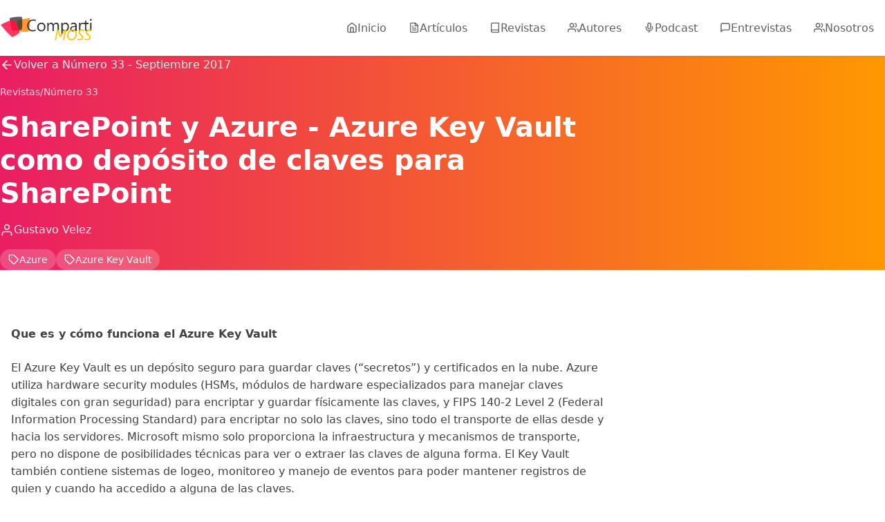

--- FILE ---
content_type: text/html
request_url: https://www.compartimoss.com/revistas/numero-33/sharepoint-y-azure-key-vault/
body_size: 5996
content:
<!doctype html><html lang=es><head><script async src="https://www.googletagmanager.com/gtag/js?id=G-TJCZJ7913E"></script><script>var doNotTrack=!1,dnt=navigator.doNotTrack||window.doNotTrack||navigator.msDoNotTrack,doNotTrack=dnt=="1"||dnt=="yes";if(!doNotTrack){window.dataLayer=window.dataLayer||[];function gtag(){dataLayer.push(arguments)}gtag("js",new Date),gtag("config","G-TJCZJ7913E")}</script><meta charset=UTF-8><link rel=icon href="/favicon-32x32.png?v=0ff71f69640f9c21292d97a47e46976c" type=image/png><link rel=apple-touch-icon sizes=48x48 href="/icons/icon-48x48.png?v=0ff71f69640f9c21292d97a47e46976c"><link rel=apple-touch-icon sizes=72x72 href="/icons/icon-72x72.png?v=0ff71f69640f9c21292d97a47e46976c"><link rel=apple-touch-icon sizes=96x96 href="/icons/icon-96x96.png?v=0ff71f69640f9c21292d97a47e46976c"><link rel=apple-touch-icon sizes=144x144 href="/icons/icon-144x144.png?v=0ff71f69640f9c21292d97a47e46976c"><link rel=apple-touch-icon sizes=192x192 href="/icons/icon-192x192.png?v=0ff71f69640f9c21292d97a47e46976c"><link rel=apple-touch-icon sizes=256x256 href="/icons/icon-256x256.png?v=0ff71f69640f9c21292d97a47e46976c"><link rel=apple-touch-icon sizes=384x384 href="/icons/icon-384x384.png?v=0ff71f69640f9c21292d97a47e46976c"><link rel=apple-touch-icon sizes=512x512 href="/icons/icon-512x512.png?v=0ff71f69640f9c21292d97a47e46976c"><meta name=viewport content="width=device-width,initial-scale=1"><title>SharePoint y Azure - Azure Key Vault como depósito de claves para SharePoint | CompartiMOSS</title><meta name=description content="La revista digital de habla hispana en la que se escribe sobre la tecnología Microsoft y todo lo relacionado con ésta"><link rel=stylesheet href=/css/styles.css><meta property="og:title" content="SharePoint y Azure -  Azure Key Vault como depósito de claves para SharePoint | CompartiMOSS" data-react-helmet=true><meta property="og:description" content="Bienvenidos a CompartiMOSS, la revista digital de habla hispana en la que se escribe sobre la tecnología Microsoft y todo lo relacionado con ésta" data-react-helmet=true><meta property="og:type" content="website" data-react-helmet=true><meta name=twitter:card content="summary" data-react-helmet=true><meta name=twitter:creator content="@compartimoss_com" data-react-helmet=true><meta name=twitter:title content="Home" data-react-helmet=true><meta name=twitter:description content="Bienvenidos a CompartiMOSS, la revista digital de habla hispana en la que se escribe sobre la tecnología Microsoft y todo lo relacionado con ésta" data-react-helmet=true><meta name=keywords content="Microsoft,Microsoft 365,Azure,Office 365" data-react-helmet=true></head><body><header class=site-header><div class=container><div class=header-content><a href=/ class=logo><img src=/logo_compartimoss.png alt=CompartiMOSS style=height:2.5rem></a><nav class=nav-desktop><a href=/ class=nav-link><svg viewBox="0 0 24 24" fill="none" stroke="currentColor" stroke-width="2" stroke-linecap="round" stroke-linejoin="round"><path d="m3 9 9-7 9 7v11a2 2 0 01-2 2H5a2 2 0 01-2-2z"/><polyline points="9,22 9,12 15,12 15,22"/></svg>
<span>Inicio</span>
</a><a href=/articulos/ class=nav-link><svg viewBox="0 0 24 24" fill="none" stroke="currentColor" stroke-width="2" stroke-linecap="round" stroke-linejoin="round"><path d="M14.5 2H6A2 2 0 004 4v16a2 2 0 002 2h12a2 2 0 002-2V7.5L14.5 2z"/><polyline points="14,2 14,8 20,8"/><line x1="16" y1="13" x2="8" y2="13"/><line x1="16" y1="17" x2="8" y2="17"/><line x1="10" y1="9" x2="8" y2="9"/></svg>
<span>Artículos</span>
</a><a href=/revistas/ class=nav-link><svg viewBox="0 0 24 24" fill="none" stroke="currentColor" stroke-width="2" stroke-linecap="round" stroke-linejoin="round"><path d="M4 19.5A2.5 2.5.0 016.5 17H20"/><path d="M6.5 2H20v20H6.5A2.5 2.5.0 014 19.5v-15A2.5 2.5.0 016.5 2z"/></svg>
<span>Revistas</span>
</a><a href=/autores/ class=nav-link><svg viewBox="0 0 24 24" fill="none" stroke="currentColor" stroke-width="2" stroke-linecap="round" stroke-linejoin="round"><path d="M17 21v-2a4 4 0 00-4-4H5a4 4 0 00-4 4v2"/><circle cx="9" cy="7" r="4"/><path d="M23 21v-2a4 4 0 00-3-3.87"/><path d="M16 3.13a4 4 0 010 7.75"/></svg>
<span>Autores</span>
</a><a href=/podcast/ class=nav-link><svg viewBox="0 0 24 24" fill="none" stroke="currentColor" stroke-width="2" stroke-linecap="round" stroke-linejoin="round"><path d="M12 2A3 3 0 009 5v7a3 3 0 006 0V5a3 3 0 00-3-3z"/><path d="M19 10v2A7 7 0 015 12v-2"/><line x1="12" y1="19" x2="12" y2="22"/></svg>
<span>Podcast</span>
</a><a href=/entrevistas/ class=nav-link><svg viewBox="0 0 24 24" fill="none" stroke="currentColor" stroke-width="2" stroke-linecap="round" stroke-linejoin="round"><path d="M21 15a2 2 0 01-2 2H7l-4 4V5a2 2 0 012-2h14a2 2 0 012 2z"/></svg>
<span>Entrevistas</span>
</a><a href=/nosotros/ class=nav-link><svg viewBox="0 0 24 24" fill="none" stroke="currentColor" stroke-width="2" stroke-linecap="round" stroke-linejoin="round"><path d="M17 21v-2a4 4 0 00-4-4H5a4 4 0 00-4 4v2"/><circle cx="9" cy="7" r="4"/><path d="M23 21v-2a4 4 0 00-3-3.87"/><path d="M16 3.13a4 4 0 010 7.75"/></svg>
<span>Nosotros</span></a></nav><button id=mobile-menu-btn class=mobile-menu-btn aria-label="Toggle menu">
<svg id="menu-icon" viewBox="0 0 24 24" fill="none" stroke="currentColor" stroke-width="2" stroke-linecap="round" stroke-linejoin="round"><line x1="3" y1="12" x2="21" y2="12"/><line x1="3" y1="6" x2="21" y2="6"/><line x1="3" y1="18" x2="21" y2="18"/></svg>
<svg id="close-icon" class="hidden" viewBox="0 0 24 24" fill="none" stroke="currentColor" stroke-width="2" stroke-linecap="round" stroke-linejoin="round"><line x1="18" y1="6" x2="6" y2="18"/><line x1="6" y1="6" x2="18" y2="18"/></svg></button></div><nav id=mobile-nav class=nav-mobile><a href=/ class=nav-link><svg viewBox="0 0 24 24" fill="none" stroke="currentColor" stroke-width="2" stroke-linecap="round" stroke-linejoin="round"><path d="m3 9 9-7 9 7v11a2 2 0 01-2 2H5a2 2 0 01-2-2z"/><polyline points="9,22 9,12 15,12 15,22"/></svg>
<span>Inicio</span>
</a><a href=/articulos/ class=nav-link><svg viewBox="0 0 24 24" fill="none" stroke="currentColor" stroke-width="2" stroke-linecap="round" stroke-linejoin="round"><path d="M14.5 2H6A2 2 0 004 4v16a2 2 0 002 2h12a2 2 0 002-2V7.5L14.5 2z"/><polyline points="14,2 14,8 20,8"/><line x1="16" y1="13" x2="8" y2="13"/><line x1="16" y1="17" x2="8" y2="17"/><line x1="10" y1="9" x2="8" y2="9"/></svg>
<span>Artículos</span>
</a><a href=/revistas/ class=nav-link><svg viewBox="0 0 24 24" fill="none" stroke="currentColor" stroke-width="2" stroke-linecap="round" stroke-linejoin="round"><path d="M4 19.5A2.5 2.5.0 016.5 17H20"/><path d="M6.5 2H20v20H6.5A2.5 2.5.0 014 19.5v-15A2.5 2.5.0 016.5 2z"/></svg>
<span>Revistas</span>
</a><a href=/autores/ class=nav-link><svg viewBox="0 0 24 24" fill="none" stroke="currentColor" stroke-width="2" stroke-linecap="round" stroke-linejoin="round"><path d="M17 21v-2a4 4 0 00-4-4H5a4 4 0 00-4 4v2"/><circle cx="9" cy="7" r="4"/><path d="M23 21v-2a4 4 0 00-3-3.87"/><path d="M16 3.13a4 4 0 010 7.75"/></svg>
<span>Autores</span>
</a><a href=/podcast/ class=nav-link><svg viewBox="0 0 24 24" fill="none" stroke="currentColor" stroke-width="2" stroke-linecap="round" stroke-linejoin="round"><path d="M12 2A3 3 0 009 5v7a3 3 0 006 0V5a3 3 0 00-3-3z"/><path d="M19 10v2A7 7 0 015 12v-2"/><line x1="12" y1="19" x2="12" y2="22"/></svg>
<span>Podcast</span>
</a><a href=/entrevistas/ class=nav-link><svg viewBox="0 0 24 24" fill="none" stroke="currentColor" stroke-width="2" stroke-linecap="round" stroke-linejoin="round"><path d="M21 15a2 2 0 01-2 2H7l-4 4V5a2 2 0 012-2h14a2 2 0 012 2z"/></svg>
<span>Entrevistas</span>
</a><a href=/nosotros/ class=nav-link><svg viewBox="0 0 24 24" fill="none" stroke="currentColor" stroke-width="2" stroke-linecap="round" stroke-linejoin="round"><path d="M17 21v-2a4 4 0 00-4-4H5a4 4 0 00-4 4v2"/><circle cx="9" cy="7" r="4"/><path d="M23 21v-2a4 4 0 00-3-3.87"/><path d="M16 3.13a4 4 0 010 7.75"/></svg>
<span>Nosotros</span></a></nav></div></header><script>const mobileMenuBtn=document.getElementById("mobile-menu-btn"),mobileNav=document.getElementById("mobile-nav"),menuIcon=document.getElementById("menu-icon"),closeIcon=document.getElementById("close-icon");mobileMenuBtn.addEventListener("click",()=>{mobileNav.classList.toggle("show"),mobileNav.classList.toggle("hidden"),menuIcon.classList.toggle("hidden"),closeIcon.classList.toggle("hidden")})</script><main class=flex-1><div class="bg-gradient-pink-orange-horizontal text-white"><div class="container-narrow py-8"><a href=https://www.compartimoss.com/revistas/numero-33/ class=back-link><svg viewBox="0 0 24 24" fill="none" stroke="currentColor" stroke-width="2" stroke-linecap="round" stroke-linejoin="round"><line x1="19" y1="12" x2="5" y2="12"/><polyline points="12,19 5,12 12,5"/></svg>
Volver a Número 33 - Septiembre 2017</a><div class=breadcrumb><a href=/revistas/>Revistas</a>
<span>/</span>
<a href=https://www.compartimoss.com/revistas/numero-33/>Número 33</a></div><h1 class="text-white mb-4">SharePoint y Azure - Azure Key Vault como depósito de claves para SharePoint</h1><div class=article-meta><div class=article-meta-item><svg viewBox="0 0 24 24" fill="none" stroke="currentColor" stroke-width="2" stroke-linecap="round" stroke-linejoin="round"><path d="M20 21v-2a4 4 0 00-4-4H8a4 4 0 00-4 4v2"/><circle cx="12" cy="7" r="4"/></svg>
<a href=/autores/gustavo-velez/>Gustavo Velez</a></div></div><div class=article-keywords><span class=keyword-tag><svg viewBox="0 0 24 24" fill="none" stroke="currentColor" stroke-width="2" stroke-linecap="round" stroke-linejoin="round"><path d="M20.59 13.41l-7.17 7.17a2 2 0 01-2.83.0L2 12V2h10l8.59 8.59a2 2 0 010 2.82z"/><line x1="7" y1="7" x2="7.01" y2="7"/></svg>
Azure
</span><span class=keyword-tag><svg viewBox="0 0 24 24" fill="none" stroke="currentColor" stroke-width="2" stroke-linecap="round" stroke-linejoin="round"><path d="M20.59 13.41l-7.17 7.17a2 2 0 01-2.83.0L2 12V2h10l8.59 8.59a2 2 0 010 2.82z"/><line x1="7" y1="7" x2="7.01" y2="7"/></svg>
Azure Key Vault</span></div></div></div><article class="article-content container-narrow"><p class=excerpt></p><div class=content><p><strong>Que es y cómo funciona el Azure Key Vault</strong></p><p>El Azure Key Vault es un depósito seguro para guardar claves (&ldquo;secretos&rdquo;) y certificados en la nube. Azure utiliza hardware security modules (HSMs, módulos de hardware especializados para manejar claves digitales con gran seguridad) para encriptar y guardar físicamente las claves, y FIPS 140-2 Level 2 (Federal Information Processing Standard) para encriptar no solo las claves, sino todo el transporte de ellas desde y hacia los servidores. Microsoft mismo solo proporciona la infraestructura y mecanismos de transporte, pero no dispone de posibilidades técnicas para ver o extraer las claves de alguna forma. El Key Vault también contiene sistemas de logeo, monitoreo y manejo de eventos para poder mantener registros de quien y cuando ha accedido a alguna de las claves.</p><p>Un problema recurrente cuando se diseña integración entre diferentes sistemas es, por una parte, como mantener un mecanismo centralizado para claves de acceso de cada componente (aunque se utilice Single Sign On, SSO) y, por otra parte, como garantizar su seguridad de tal forma que la información nunca se vea comprometida, aun en el caso de acceso ilegal. El Azure Key Vault puede satisfacer ambos requisitos.</p><p><strong>El Azure Key Vault y SharePoint</strong></p><p>El Azure Key Vault puede contener dos tipos de información: certificados (&ldquo;Keys&rdquo;, archivos del tipo .pfx) y pares nombre/valor (&ldquo;Secretos&rdquo;). Para recobrar la información es necesario que la aplicación sea conocida (y se pueda autorizar) con Azure AD, y disponer del URL de la clave o el secreto.</p><p>Las especificaciones del Key Vault indican que en cualquier periodo de 10 segundos es posible crear un máximo de 5 claves y realizar 2000 transacciones (lecturas), aunque si la carga de uso es mayor que estos parámetros, el sistema solamente reduce el ancho de banda (throttling), pero no deja de responder. El sistema también es redundante globalmente y de reducido precio (aproximadamente 2 céntimos de euro por cada 10.000 operaciones).</p><p>En el ejemplo en este artículo se va a tratar solamente como almacenar y recuperar programáticamente &ldquo;secretos&rdquo;, es decir, pares nombre/valor. El ejemplo es una aplicación de consola que recupera una clave para logearse en SharePoint Online en Office 365, pero el ejemplo puede utilizarse para recuperar claves desde cualquier otro tipo de aplicación utilizando exactamente el mismo código.</p><p><strong>Configuración del Azure Key Vault</strong></p><p>1 - Crear un Grupo de Recursos de Azure:</p><ul><li><p>          Lóguese en el centro de Administración de Azure (<a href=http://portal.azure.com>http://portal.azure.com</a>). Si no dispone de una cuenta, es posible crear una de prueba de 30 días desde el mismo sitio.</p></li><li><p>          Desde la lista de Servicios en el menú del lado izquierdo seleccione Grupos de Recursos (Resource Groups).</p></li><li><p>          Cree un Grupo de Recursos nuevo, especial para contener los recursos del ejemplo.</p></li><li><p>          Es posible también reutilizar un Grupo de Recursos existente.</p></li></ul><p>2 - Crear un Key Vault:</p><ul><li><p>          Una vez en el Grupo de Recursos, utilice el botón de &ldquo;+Add&rdquo; para crear un recurso, busque por &ldquo;key Vault&rdquo; en la casilla de búsqueda y seleccione &ldquo;Key Vault&rdquo; en los resultados</p></li><li><p>          Asígnele un nombre al Key Vault y utilice los otros valores por defecto (que deben coincidir con los del Grupo de Recursos seleccionado). El &ldquo;Pricing tier&rdquo; &ldquo;Standard&rdquo; es el menos costoso</p></li></ul><p><img src=../images/sharepoint-y-azure-key-vault/image1.png alt="Imagen 1.- Creación del Key Vault en Azure."></p><p>3 - Crear un Secreto:</p><ul><li>          El Key Vault no es más que un repositorio de &ldquo;Keys&rdquo; (certificados) y/o &ldquo;Secrets&rdquo; (pares nombre/valor). Una vez creado el Key Vault, haga clic sobre su nombre, lo que inicia la ventana de manejo del Vault</li></ul><p><img src=../images/sharepoint-y-azure-key-vault/image2.png alt="Imagen 2.- Ventana de manejo del Key Vault en Azure."></p><ul><li><p>          Haga clic sobre el botón de &ldquo;Secrets&rdquo;.</p></li><li><p>          Utilice el botón de &ldquo;+Add&rdquo;.</p></li><li><p>          Seleccione &ldquo;Manual&rdquo; en la casilla de &ldquo;Upload options&rdquo;, defina un nombre para el secreto y en la casilla de &ldquo;Value&rdquo; escriba el valor a guardar (es decir, la clave de la cuenta de SharePoint que se va a utilizar para logearse desde la aplicación de consola). Si es necesario, es posible definir una fecha de inicio de uso del secreto y otra de expiración.</p></li></ul><p><img src=../images/sharepoint-y-azure-key-vault/image3.png alt="Imagen 3.- Creación de un secreto en el Key Vault en Azure."></p><ul><li><p>          Una vez creado, refresque la ventana de los secretos, y haga clic sobre el secreto que acaba de crear. En la ventana que abre se puede ver que hay una sola versión del secreto en el momento (se pueden crear múltiples versiones si se requiere).</p></li><li><p>          Haga clic sobre la versión mostrada y, en la ventana que abre anote el valor del &ldquo;Secret identifier&rdquo; que es el URL a utilizar desde la aplicación que va a requerir el valor de la clave.</p></li></ul><p><img src=../images/sharepoint-y-azure-key-vault/image4.png alt="Imagen 4.- URL del secreto en el Key Vault."></p><p>4 - Registrar la aplicación</p><p>Toda aplicación que quiera hacer uso del Key Vault tiene que estar registrada en Azure AD para obtener acceso a la información</p><ul><li><p>          Desde el menú principal del Portal de Azure seleccione &ldquo;Azure Active Directory&rdquo;.</p></li><li><p>          En la ventana de manejo de AD haga clic sobre &ldquo;App registrations&rdquo;.</p></li><li><p>          Utilice el botón &ldquo;+New application registration&rdquo;.</p></li><li><p>          Defina un nombre para el registro, seleccione &ldquo;Web app / API&rdquo; y en &ldquo;Sign-on URL&rdquo; utilice un URL cualquiera (este valor no es utilizado, por lo que puede ser una cadena cualquiera en forma de URL).</p></li></ul><p><img src=../images/sharepoint-y-azure-key-vault/image5.png alt="Imagen 5.- Registro de la aplicación."></p><ul><li>          Una vez creado el registro, haga clic sobre el nombre del registro creado y en la ventana de manejo del registro anote el valor de &ldquo;Application ID&rdquo; pues es necesario posteriormente.</li></ul><p><img src=../images/sharepoint-y-azure-key-vault/image6.png alt="Imagen 6.- Identificador del Registro de la aplicación."></p><ul><li>          En el menú de &ldquo;Settings&rdquo; haga clic sobre &ldquo;Keys&rdquo;. Define un descriptor en la casilla de &ldquo;Description&rdquo;, seleccione &ldquo;Never expires&rdquo; en &ldquo;Expires&rdquo; y utilice el botón de &ldquo;Save&rdquo;. Guarde el valor mostrado en &ldquo;Value&rdquo; pues no es posible recobrarlo posteriormente.</li></ul><p><img src=../images/sharepoint-y-azure-key-vault/imagea.png alt="Imagen 7.- Valor del Registro de la aplicación"></p><p>5 - Conectar el Key Vault con el Registro de la aplicación:</p><ul><li><p>          Regrese al Grupo de Aplicaciones del Key Vault y haga clic sobre el nombre del Vault creado en el punto 2.</p></li><li><p>          En la ventana de manejo del Vault (imagen 2) utilice el botón de &ldquo;Principals&rdquo;.</p></li><li><p>          En la ventana de &ldquo;Access policies&rdquo; utilice el botón de &ldquo;+Add new&rdquo;.</p></li><li><p>          En la ventana de &ldquo;Add Access policy&rdquo; haga clic sobre &ldquo;Select principal&rdquo;. Una nueva ventana abre; espere un par de segundos hasta que los valores disponibles sean mostrados.</p></li><li><p>          El nombre del Registro de la Aplicación creada en el punto 4 debe aparecer en la lista. Selecciónelo.</p></li></ul><p><img src=../images/sharepoint-y-azure-key-vault/image8.png alt="Imagen 8.- Conexión del Registro de la aplicación con el Key Vault."></p><ul><li>          En la ventana de &ldquo;Add Access policy&rdquo; haga clic sobre &ldquo;Secret permissions&rdquo;. En la ventana de &ldquo;Secret permissions&rdquo; seleccione &ldquo;Get&rdquo;.</li></ul><p><img src=../images/sharepoint-y-azure-key-vault/image9.png alt="Imagen 9.- Conexión del Registro de la aplicación con el Key Vault."></p><ul><li>          Guarde todas las modificaciones.</li></ul><p>6 - Crear la aplicación:</p><ul><li><p>          Cree una nueva solución de Visual Studio del tipo &ldquo;Aplicación de consola&rdquo;.</p></li><li><p>          Instale los paquetes de NuGet llamados &ldquo;Microsoft.IdentityModel.Clients.ActiveDirectory&rdquo; y &ldquo;Microsoft.Azure.KeyVault&rdquo;.</p></li><li><p>          Agregue una referencia a &ldquo;System.Configuration&rdquo;.</p></li><li><p>          Agregue directivas a &ldquo;using Microsoft.IdentityModel.Clients.ActiveDirectory;&rdquo; y &ldquo;using System.Configuration;&rdquo;.</p></li><li><p>          Abra el archivo &ldquo;App.config&rdquo; y agregue la siguiente sección con los datos del &ldquo;appSettings&rdquo;:</p></li></ul><pre tabindex=0><code>  &lt;appSettings&gt;
</code></pre><pre tabindex=0><code>    &lt;add key=&#34;ApplicationIDRegistration&#34; value=&#34;2643a7b8-70f0-...&#34; /&gt;
</code></pre><pre tabindex=0><code>    &lt;add key=&#34;ApplicationKeyValueRegistration&#34; value=&#34;jKCSd9ujoTeWZNogt1...&#34; /&gt;
</code></pre><pre tabindex=0><code>    &lt;add key=&#34;KeyVaultSecretURL&#34; value=&#34;https://dominio.vault.azure.net/secrets/nombre/9c2e38...&#34; /&gt;
</code></pre><pre tabindex=0><code>  &lt;/appSettings&gt;
</code></pre><p>El valor de &ldquo;ApplicationIDRegistration&rdquo; es el valor indicado en la Imagen 6. El valor de &ldquo;ApplicationKeyValueRegistration&rdquo; es el que se obtuvo según la Imagen 7. Finalmente, el valor de &ldquo;KeyVaultSecretURL&rdquo; es el mostrado en la Imagen 4.</p><ul><li>          Para obtener un Token de autorización de Azure AD, utilizando el Registro de la Aplicación, agregue el siguiente método en el código del archivo &ldquo;Program.cs&rdquo;:​</li></ul><pre tabindex=0><code>public static async Task&lt;string&gt; GetToken(string authority, string resource, string scope)
</code></pre><pre tabindex=0><code>{
</code></pre><pre tabindex=0><code>    var authContext = new AuthenticationContext(authority);
</code></pre><pre tabindex=0><code>    ClientCredential clientCred = new ClientCredential(ConfigurationManager.AppSettings[&#34;ApplicationIDRegistration&#34;],
</code></pre><pre tabindex=0><code>                ConfigurationManager.AppSettings[&#34;ApplicationKeyValueRegistration&#34;]);
</code></pre><pre tabindex=0><code>    AuthenticationResult result = await authContext.AcquireTokenAsync(resource, clientCred);
</code></pre><pre tabindex=0><code> 
</code></pre><pre tabindex=0><code>    if (result == null)
</code></pre><pre tabindex=0><code>        throw new InvalidOperationException(&#34;No se pudo obtener el Token JWT&#34;);
</code></pre><pre tabindex=0><code> 
</code></pre><pre tabindex=0><code>    return result.AccessToken;
</code></pre><pre tabindex=0><code>}
</code></pre><ul><li>          Finalmente, en el método &ldquo;Main&rdquo; de &ldquo;Program.cs&rdquo; incluya el siguiente código que primero obtiene el Token de AD, y luego recobra la clave del Key Vault utilizando el URL del Secreto:  ​</li></ul><pre tabindex=0><code>static void Main(string[] args)
</code></pre><pre tabindex=0><code>{
</code></pre><pre tabindex=0><code>    var kvToken = new KeyVaultClient(new KeyVaultClient.AuthenticationCallback(GetToken));
</code></pre><pre tabindex=0><code>    var kvSecret = kvToken.GetSecretAsync(ConfigurationManager.AppSettings[&#34;KeyVaultSecretURL&#34;]).Result;
</code></pre><pre tabindex=0><code>    Console.WriteLine(kvSecret.Value);
</code></pre><pre tabindex=0><code>}
</code></pre><ul><li><p>          Ejecute el programa y controle que en el objeto &ldquo;kvSecret&rdquo; se encuentra el valor de la clave guardada en el Key Vault</p></li><li><p>          Con la clave se puede logear en SharePoint 365, SharePoint On-Prem, o cualquier otro tipo de sistema externo</p></li></ul><p><strong>Conclusión</strong></p><p>El Azure Key Vault ofrece un depósito centralizado para guardar cualquier tipo de pares nombre/valor de forma encriptada y segura. Por medio de las clases de DotNet del Vault es posible recobrar los valores para utilizarlos en cualquier tipo de programa que los requiera, incluyendo a SharePoint en la nube y/o On-Premises. El Azure Key Vault es un sistema de alto rendimiento, distribuido globalmente y de bajo costo.</p><p><strong>Gustavo Velez</strong>
MVP Office Servers and Services
<a href=mailto:gustavo@gavd.net>gustavo@gavd.net</a></p><p><a href=http://www.gavd.net>http://www.gavd.net</a></p></div><div class=magazine-box><div class=magazine-box-content><div class=magazine-box-icon><svg viewBox="0 0 24 24" fill="none" stroke="currentColor" stroke-width="2" stroke-linecap="round" stroke-linejoin="round"><path d="M4 19.5A2.5 2.5.0 016.5 17H20"/><path d="M6.5 2H20v20H6.5A2.5 2.5.0 014 19.5v-15A2.5 2.5.0 016.5 2z"/></svg></div><div><h3>De la revista Número 33 - Septiembre 2017</h3><p>Edición número 33 de la revista CompartiMOSS.</p><a href=https://www.compartimoss.com/revistas/numero-33/>Ver más artículos de esta revista →</a></div></div></div></article></main><footer class=site-footer><div class=container><div class=footer-content><div class=social-links><a href=https://linkedin.com/company/compartimoss target=_blank rel="noopener noreferrer" class="social-link bg-linkedin" aria-label=LinkedIn><svg viewBox="0 0 24 24" fill="none" stroke="currentColor" stroke-width="2" stroke-linecap="round" stroke-linejoin="round"><path d="M16 8a6 6 0 016 6v7h-4v-7a2 2 0 00-2-2 2 2 0 00-2 2v7h-4v-7a6 6 0 016-6z"/><rect x="2" y="9" width="4" height="12"/><circle cx="4" cy="4" r="2"/></svg>
</a><a href=https://twitter.com/compartimosscom target=_blank rel="noopener noreferrer" class="social-link bg-twitter" aria-label=Twitter><svg viewBox="0 0 24 24" fill="none" stroke="currentColor" stroke-width="2" stroke-linecap="round" stroke-linejoin="round"><path d="M23 3a10.9 10.9.0 01-3.14 1.53 4.48 4.48.0 00-7.86 3v1A10.66 10.66.0 013 4s-4 9 5 13a11.64 11.64.0 01-7 2c9 5 20 0 20-11.5a4.5 4.5.0 00-.08-.83A7.72 7.72.0 0023 3z"/></svg></a></div><div class=footer-text>Powered by <a href=https://encamina.com target=_blank rel="noopener noreferrer" class=highlight>ENCAMINA</a></div></div></div></footer></body></html>

--- FILE ---
content_type: text/css
request_url: https://www.compartimoss.com/css/styles.css
body_size: 5660
content:
/* Variables */
:root {
  --color-primary-pink: #E91E63;
  --color-primary-orange: #FF9800;
  --color-dark-gray: #424242;
  --color-light-gray: #F5F5F5;
  --color-gray-50: #FAFAFA;
  --color-gray-100: #F5F5F5;
  --color-gray-200: #EEEEEE;
  --color-gray-300: #E0E0E0;
  --color-gray-400: #BDBDBD;
  --color-gray-500: #9E9E9E;
  --color-gray-600: #757575;
  --color-gray-700: #616161;
  --color-gray-800: #424242;
  --color-gray-900: #212121;
  --spacing: 0.25rem;
}

/* Reset */
*, *::before, *::after {
  box-sizing: border-box;
  margin: 0;
  padding: 0;
}

/* Base */
html {
  line-height: 1.5;
  -webkit-text-size-adjust: 100%;
  tab-size: 4;
}

body {
  font-family: system-ui, -apple-system, BlinkMacSystemFont, 'Segoe UI', Roboto, Oxygen, Ubuntu, Cantarell, sans-serif;
  -webkit-font-smoothing: antialiased;
  -moz-osx-font-smoothing: grayscale;
  background-color: #fff;
  color: #212121;
  line-height: 1.6;
}

h1 {
  font-size: 2.5rem;
  font-weight: 700;
  line-height: 1.2;
}

h2 {
  font-size: 2rem;
  font-weight: 700;
  line-height: 1.3;
}

h3 {
  font-size: 1.5rem;
  font-weight: 600;
  line-height: 1.4;
}

h4 {
  font-size: 1.25rem;
  font-weight: 600;
  line-height: 1.4;
}

p {
  font-size: 1rem;
  line-height: 1.6;
}

a {
  text-decoration: none;
  color: inherit;
}

img {
  max-width: 100%;
  height: auto;
  display: block;
}

ul, ol {
  list-style: none;
}

button {
  font: inherit;
  cursor: pointer;
  border: none;
  background: transparent;
}

/* Utilities */
.container {
  max-width: 80rem;
  margin-inline: auto;
  padding-inline: 1rem;
}

.container-narrow {
  max-width: 56rem;
  margin-inline: auto;
  padding-inline: 1rem;
}

.flex {
  display: flex;
}

.flex-col {
  flex-direction: column;
}

.flex-wrap {
  flex-wrap: wrap;
}

.items-center {
  align-items: center;
}

.items-start {
  align-items: flex-start;
}

.justify-between {
  justify-content: space-between;
}

.justify-center {
  justify-content: center;
}

.gap-1 { gap: 0.25rem; }
.gap-2 { gap: 0.5rem; }
.gap-3 { gap: 0.75rem; }
.gap-4 { gap: 1rem; }
.gap-6 { gap: 1.5rem; }
.gap-8 { gap: 2rem; }

.grid {
  display: grid;
}

.grid-cols-1 {
  grid-template-columns: repeat(1, minmax(0, 1fr));
}

@media (min-width: 768px) {
  .md-grid-cols-2 {
    grid-template-columns: repeat(2, minmax(0, 1fr));
  }
  .md-grid-cols-3 {
    grid-template-columns: repeat(3, minmax(0, 1fr));
  }
  .md-col-span-1 {
    grid-column: span 1 / span 1;
  }
  .md-col-span-2 {
    grid-column: span 2 / span 2;
  }
}

@media (min-width: 1024px) {
  .lg-grid-cols-3 {
    grid-template-columns: repeat(3, minmax(0, 1fr));
  }
  .lg-flex { display: flex; }
  .lg-hidden { display: none; }
}

.hidden { display: none; }
.relative { position: relative; }
.absolute { position: absolute; }
.sticky { position: sticky; }
.inset-0 { inset: 0; }
.top-0 { top: 0; }
.top-4 { top: 1rem; }
.right-4 { right: 1rem; }
.bottom-0 { bottom: 0; }
.left-0 { left: 0; }
.right-0 { right: 0; }
.z-50 { z-index: 50; }

.w-full { width: 100%; }
.w-fit { width: fit-content; }
.h-full { height: 100%; }
.h-auto { height: auto; }
.min-h-screen { min-height: 100vh; }

.overflow-hidden { overflow: hidden; }
.object-cover { object-fit: cover; }

.rounded { border-radius: 0.25rem; }
.rounded-lg { border-radius: 0.625rem; }
.rounded-full { border-radius: 9999px; }
.rounded-sm { border-radius: 0.225rem; }

.shadow-md {
  box-shadow: 0 4px 6px -1px rgba(0, 0, 0, 0.1), 0 2px 4px -2px rgba(0, 0, 0, 0.1);
}

.shadow-lg {
  box-shadow: 0 10px 15px -3px rgba(0, 0, 0, 0.1), 0 4px 6px -4px rgba(0, 0, 0, 0.1);
}

.shadow-xl {
  box-shadow: 0 20px 25px -5px rgba(0, 0, 0, 0.1), 0 8px 10px -6px rgba(0, 0, 0, 0.1);
}

.shadow-2xl {
  box-shadow: 0 25px 50px -12px rgba(0, 0, 0, 0.25);
}

/* Text colors */
.text-white { color: #fff; }
.text-gray-500 { color: var(--color-gray-500); }
.text-gray-600 { color: var(--color-gray-600); }
.text-gray-700 { color: var(--color-gray-700); }
.text-gray-800 { color: var(--color-gray-800); }
.text-gray-900 { color: var(--color-gray-900); }
.text-pink { color: var(--color-primary-pink); }
.text-orange { color: var(--color-primary-orange); }

/* Background colors */
.bg-white { background-color: #fff; }
.bg-gray-50 { background-color: var(--color-gray-50); }
.bg-gray-100 { background-color: var(--color-gray-100); }
.bg-gray-200 { background-color: var(--color-gray-200); }
.bg-gray-700 { background-color: var(--color-gray-700); }
.bg-gray-900 { background-color: var(--color-gray-900); }
.bg-pink { background-color: var(--color-primary-pink); }
.bg-orange { background-color: var(--color-primary-orange); }
.bg-linkedin { background-color: #0077B5; }
.bg-twitter { background-color: #1DA1F2; }

.bg-gradient-pink-orange {
  background: linear-gradient(to bottom right, var(--color-primary-pink), var(--color-primary-orange));
}

.bg-gradient-pink-orange-horizontal {
  background: linear-gradient(to right, var(--color-primary-pink), var(--color-primary-orange));
}

/* Spacing */
.p-2 { padding: 0.5rem; }
.p-4 { padding: 1rem; }
.p-5 { padding: 1.25rem; }
.p-6 { padding: 1.5rem; }
.p-8 { padding: 2rem; }

.px-3 { padding-inline: 0.75rem; }
.px-4 { padding-inline: 1rem; }
.px-6 { padding-inline: 1.5rem; }
.px-8 { padding-inline: 2rem; }

.py-1 { padding-block: 0.25rem; }
.py-2 { padding-block: 0.5rem; }
.py-3 { padding-block: 0.75rem; }
.py-4 { padding-block: 1rem; }
.py-6 { padding-block: 1.5rem; }
.py-8 { padding-block: 2rem; }
.py-12 { padding-block: 3rem; }
.py-16 { padding-block: 4rem; }

.mb-1 { margin-bottom: 0.25rem; }
.mb-2 { margin-bottom: 0.5rem; }
.mb-3 { margin-bottom: 0.75rem; }
.mb-4 { margin-bottom: 1rem; }
.mb-6 { margin-bottom: 1.5rem; }
.mb-8 { margin-bottom: 2rem; }
.mb-12 { margin-bottom: 3rem; }

.mt-8 { margin-top: 2rem; }
.mt-12 { margin-top: 3rem; }
.mt-16 { margin-top: 4rem; }

.ml-1 { margin-left: 0.25rem; }

/* Text */
.text-sm { font-size: 0.875rem; }
.text-lg { font-size: 1.125rem; }
.text-xl { font-size: 1.25rem; }
.text-2xl { font-size: 1.5rem; }
.text-center { text-align: center; }
.text-left { text-align: left; }
.italic { font-style: italic; }
.leading-relaxed { line-height: 1.625; }
.whitespace-pre-line { white-space: pre-line; }

.line-clamp-2 {
  display: -webkit-box;
  -webkit-line-clamp: 2;
  -webkit-box-orient: vertical;
  overflow: hidden;
}

.line-clamp-3 {
  display: -webkit-box;
  -webkit-line-clamp: 3;
  -webkit-box-orient: vertical;
  overflow: hidden;
}

/* Borders */
.border { border: 1px solid var(--color-gray-200); }
.border-t { border-top: 1px solid var(--color-gray-200); }
.border-b { border-bottom: 1px solid var(--color-gray-200); }
.border-l-4 { border-left: 4px solid; }
.border-gray-200 { border-color: var(--color-gray-200); }
.border-gray-300 { border-color: var(--color-gray-300); }
.border-pink { border-color: var(--color-primary-pink); }

/* Transitions */
.transition-all { transition: all 0.15s cubic-bezier(0.4, 0, 0.2, 1); }
.transition-colors { transition: color 0.15s, background-color 0.15s, border-color 0.15s; }
.transition-shadow { transition: box-shadow 0.15s; }
.transition-transform { transition: transform 0.15s; }
.transition-opacity { transition: opacity 0.15s; }
.duration-300 { transition-duration: 0.3s; }

/* Opacity */
.opacity-60 { opacity: 0.6; }
.opacity-70 { opacity: 0.7; }

/* Flex */
.flex-1 { flex: 1; }
.flex-shrink-0 { flex-shrink: 0; }

/* ===== COMPONENTS ===== */

/* Header */
.site-header {
  background-color: #fff;
  box-shadow: 0 1px 3px rgba(0, 0, 0, 0.1);
  position: sticky;
  top: 0;
  z-index: 50;
  border-bottom: 1px solid var(--color-gray-200);
}

.header-content {
  display: flex;
  align-items: center;
  justify-content: space-between;
  height: 5rem;
}

.logo {
  display: flex;
  align-items: center;
  gap: 0.75rem;
  transition: opacity 0.15s;
}

.logo:hover {
  opacity: 0.9;
}

.logo-bars {
  display: flex;
  gap: 2px;
}

.logo-bar {
  width: 6px;
  height: 2.5rem;
  border-radius: 2px;
}

.logo-bar-pink {
  background-color: var(--color-primary-pink);
  transform: rotate(-12deg);
}

.logo-bar-orange {
  background-color: var(--color-primary-orange);
}

.logo-bar-green {
  background-color: #4CAF50;
  transform: rotate(12deg);
}

.logo-text {
  display: flex;
  align-items: baseline;
}

.logo-text span:first-child {
  font-size: 1.5rem;
  color: var(--color-gray-900);
}

.logo-text span:last-child {
  font-size: 1.5rem;
  color: var(--color-primary-orange);
  font-style: italic;
}

.nav-desktop {
  display: none;
  align-items: center;
  gap: 0.25rem;
}

@media (min-width: 1024px) {
  .nav-desktop {
    display: flex;
  }
}

.nav-link {
  display: flex;
  align-items: center;
  gap: 0.5rem;
  padding: 0.5rem 1rem;
  border-radius: 0.5rem;
  color: var(--color-gray-700);
  transition: all 0.15s;
}

.nav-link:hover {
  background-color: var(--color-gray-100);
}

.nav-link.active {
  background: linear-gradient(to right, var(--color-primary-pink), var(--color-primary-orange));
  color: #fff;
  box-shadow: 0 4px 6px -1px rgba(0, 0, 0, 0.1);
}

.nav-link svg {
  width: 1rem;
  height: 1rem;
}

.mobile-menu-btn {
  padding: 0.5rem;
  border-radius: 0.5rem;
  transition: background-color 0.15s;
}

.mobile-menu-btn:hover {
  background-color: var(--color-gray-100);
}

.mobile-menu-btn svg {
  width: 1.5rem;
  height: 1.5rem;
  color: var(--color-gray-700);
}

@media (min-width: 1024px) {
  .mobile-menu-btn {
    display: none;
  }
}

.nav-mobile {
  padding: 1rem 0;
  border-top: 1px solid var(--color-gray-200);
  display: none;
  flex-direction: column;
  gap: 0.5rem;
}

.nav-mobile.show {
  display: flex;
}

@media (min-width: 1024px) {
  .nav-mobile {
    display: none;
  }
}

.nav-mobile .nav-link {
  padding: 0.75rem 1rem;
}

.nav-mobile .nav-link svg {
  width: 1.25rem;
  height: 1.25rem;
}

/* Footer */
.site-footer {
  background-color: #E5E5E5;
  border-top: 1px solid var(--color-gray-300);
  margin-top: 4rem;
}

.footer-content {
  display: flex;
  align-items: center;
  justify-content: space-between;
  padding: 1.5rem 1rem;
}

.social-links {
  display: flex;
  gap: 1rem;
}

.social-link {
  width: 2rem;
  height: 2rem;
  border-radius: 0.25rem;
  display: flex;
  align-items: center;
  justify-content: center;
  transition: opacity 0.15s;
}

.social-link:hover {
  opacity: 0.8;
}

.social-link svg {
  width: 1rem;
  height: 1rem;
  color: #fff;
}

.footer-text {
  font-size: 0.875rem;
  color: var(--color-gray-600);
}

.footer-text .highlight {
  color: var(--color-primary-pink);
}

/* Hero Section */
.hero {
  background: linear-gradient(to bottom right, var(--color-primary-pink), var(--color-primary-pink), var(--color-primary-orange));
  color: #fff;
  position: relative;
  overflow: hidden;
}

.hero::before {
  content: '';
  position: absolute;
  top: 0;
  right: 0;
  width: 50%;
  height: 100%;
  background: linear-gradient(to bottom left, var(--color-primary-orange), transparent);
  transform: skewX(12deg);
  opacity: 0.1;
}

.hero-content {
  position: relative;
  padding: 4rem 1rem;
}

.hero h1 {
  margin-bottom: 1rem;
  color: #fff;
}

.hero p {
  font-size: 1.25rem;
  color: rgba(255, 255, 255, 0.95);
}

.hero-simple {
  background: linear-gradient(to bottom right, var(--color-primary-pink), var(--color-primary-orange));
  color: #fff;
  padding: 4rem 1rem;
}

.hero-simple h1 {
  color: #fff;
  margin-bottom: 1rem;
}

.hero-simple p {
  font-size: 1.25rem;
  color: rgba(255, 255, 255, 0.95);
  max-width: 48rem;
}

.hero-with-icon {
  display: flex;
  align-items: center;
  gap: 0.75rem;
  margin-bottom: 1rem;
}

.hero-with-icon h1 {
  margin-bottom: 0;
}

.hero-icon {
  width: 4rem;
  height: 4rem;
  background-color: rgba(255, 255, 255, 0.12);
  border: 1px solid rgba(255, 255, 255, 0.35);
  border-radius: 50%;
  display: flex;
  align-items: center;
  justify-content: center;
  flex-shrink: 0;
  backdrop-filter: blur(4px);
  box-shadow: 0 10px 15px -5px rgba(0, 0, 0, 0.35);
}

@media (max-width: 560px) {
  .hero-with-icon {
    flex-direction: row;
    align-items: center;
  }

  .hero-icon {
    width: 3.25rem;
    height: 3.25rem;
  }
}

.hero-icon svg {
  width: 2rem;
  height: 2rem;
  color: #fff;
  fill: currentColor;
  stroke: currentColor;
  stroke-width: 2;
}

/* Article Card */
.article-card {
  background-color: #fff;
  border-radius: 0.625rem;
  overflow: hidden;
  box-shadow: 0 4px 6px -1px rgba(0, 0, 0, 0.1);
  transition: box-shadow 0.15s;
  display: block;
}

.article-card:hover {
  box-shadow: 0 20px 25px -5px rgba(0, 0, 0, 0.1);
}

.article-card-image {
  position: relative;
  height: 12rem;
  overflow: hidden;
}

.article-card-image img {
  width: 100%;
  height: 100%;
  object-fit: cover;
  transition: transform 0.3s;
}

.article-card:hover .article-card-image img {
  transform: scale(1.05);
}

.article-card-image::after {
  content: '';
  position: absolute;
  inset: 0;
  background: linear-gradient(to top, rgba(0, 0, 0, 0.5), transparent);
}

.article-card-content {
  padding: 1.25rem;
}

.article-card-title {
  font-size: 1.5rem;
  font-weight: 600;
  color: var(--color-gray-900);
  margin-bottom: 0.75rem;
  transition: color 0.15s;
  line-height: 1.4;
  display: -webkit-box;
  -webkit-line-clamp: 2;
  -webkit-box-orient: vertical;
  overflow: hidden;
}

.article-card:hover .article-card-title {
  color: var(--color-primary-pink);
}

.article-card-excerpt {
  color: var(--color-gray-600);
  margin-bottom: 1rem;
  display: -webkit-box;
  -webkit-line-clamp: 2;
  -webkit-box-orient: vertical;
  overflow: hidden;
}

/* Podcast cards on home */
.podcast-card {
  border: 1px solid var(--color-gray-200);
  padding: 1.25rem;
}

.podcast-card:hover {
  border-color: var(--color-primary-pink);
  box-shadow: 0 10px 15px -3px rgba(0, 0, 0, 0.1);
}

.article-card-meta {
  display: flex;
  align-items: center;
  gap: 1rem;
  font-size: 0.875rem;
  color: var(--color-gray-500);
}

.article-card-meta-item {
  display: flex;
  align-items: center;
  gap: 0.25rem;
}

.article-card-meta-item svg {
  width: 1rem;
  height: 1rem;
}

/* Magazine Card */
.magazine-card {
  background-color: #fff;
  border-radius: 0.625rem;
  overflow: hidden;
  box-shadow: 0 4px 6px -1px rgba(0, 0, 0, 0.1);
  transition: box-shadow 0.15s;
  display: block;
}

.magazine-card:hover {
  box-shadow: 0 20px 25px -5px rgba(0, 0, 0, 0.1);
}

.magazine-card-image {
  position: relative;
  height: 20rem;
  overflow: hidden;
  background-color: var(--color-gray-100);
}

.magazine-card-image img {
  width: 100%;
  height: 100%;
  object-fit: cover;
  transition: transform 0.3s;
}

.magazine-card:hover .magazine-card-image img {
  transform: scale(1.05);
}

.magazine-badge {
  position: absolute;
  top: 1rem;
  right: 1rem;
  background-color: var(--color-primary-pink);
  color: #fff;
  padding: 0.5rem 1rem;
  border-radius: 9999px;
}

.magazine-card-content {
  padding: 1.5rem;
}

.magazine-card-title {
  font-size: 1.5rem;
  font-weight: 600;
  color: var(--color-gray-900);
  margin-bottom: 0.75rem;
  transition: color 0.15s;
}

.magazine-card:hover .magazine-card-title {
  color: var(--color-primary-pink);
}

.magazine-card-description {
  color: var(--color-gray-600);
  margin-bottom: 1rem;
  display: -webkit-box;
  -webkit-line-clamp: 2;
  -webkit-box-orient: vertical;
  overflow: hidden;
}

.magazine-card-meta {
  display: flex;
  align-items: center;
  gap: 1rem;
  font-size: 0.875rem;
  color: var(--color-gray-500);
}

.magazine-card-meta-item {
  display: flex;
  align-items: center;
  gap: 0.5rem;
}

.magazine-card-meta-item svg {
  width: 1rem;
  height: 1rem;
}

/* Author Card */
.author-card {
  background-color: #fff;
  border-radius: 0.625rem;
  overflow: hidden;
  box-shadow: 0 4px 6px -1px rgba(0, 0, 0, 0.1);
  transition: box-shadow 0.15s;
  display: block;
}

.author-card:hover {
  box-shadow: 0 20px 25px -5px rgba(0, 0, 0, 0.1);
}

.author-card-image {
  position: relative;
  height: 16rem;
  overflow: hidden;
  background-color: var(--color-gray-100);
}

.author-card-image img {
  width: 100%;
  height: 100%;
  object-fit: cover;
  transition: transform 0.3s;
}

.author-card:hover .author-card-image img {
  transform: scale(1.05);
}

.author-card-image::after {
  content: '';
  position: absolute;
  inset: 0;
  background: linear-gradient(to top, rgba(0, 0, 0, 0.6), transparent);
}

.author-card-content {
  padding: 1.5rem;
}

.author-card-name {
  font-size: 1.5rem;
  font-weight: 600;
  color: var(--color-gray-900);
  margin-bottom: 0.5rem;
  transition: color 0.15s;
}

.author-card:hover .author-card-name {
  color: var(--color-primary-pink);
}

.author-card-role {
  font-size: 0.875rem;
  color: var(--color-primary-orange);
  margin-bottom: 0.75rem;
}

.author-card-bio {
  color: var(--color-gray-600);
  margin-bottom: 1rem;
  display: -webkit-box;
  -webkit-line-clamp: 3;
  -webkit-box-orient: vertical;
  overflow: hidden;
}

.author-social-links {
  display: flex;
  align-items: center;
  gap: 0.75rem;
}

.author-social-link {
  width: 2rem;
  height: 2rem;
  background-color: var(--color-gray-100);
  border-radius: 50%;
  display: flex;
  align-items: center;
  justify-content: center;
  transition: all 0.15s;
}

.author-social-link:hover {
  transform: scale(1.05);
}

.author-social-link.twitter:hover {
  background-color: #1DA1F2;
}

.author-social-link.twitter:hover svg {
  color: #fff;
}

.author-social-link.linkedin:hover {
  background-color: #0077B5;
}

.author-social-link.linkedin:hover svg {
  color: #fff;
}

.author-social-link svg {
  width: 1rem;
  height: 1rem;
  color: var(--color-gray-600);
}

/* Interview Card */
.interview-card {
  background-color: #fff;
  border-radius: 0.625rem;
  overflow: hidden;
  box-shadow: 0 4px 6px -1px rgba(0, 0, 0, 0.1);
  transition: box-shadow 0.15s;
  display: block;
}

.interview-card:hover {
  box-shadow: 0 20px 25px -5px rgba(0, 0, 0, 0.1);
}

.interview-card-image {
  position: relative;
  height: 16rem;
  overflow: hidden;
}

.interview-card-image img {
  width: 100%;
  height: 100%;
  object-fit: cover;
  transition: transform 0.3s;
}

.interview-card:hover .interview-card-image img {
  transform: scale(1.05);
}

.interview-card-image::after {
  content: '';
  position: absolute;
  inset: 0;
  background: linear-gradient(to top, rgba(0, 0, 0, 0.7), transparent);
}

.interview-badge {
  position: absolute;
  top: 1rem;
  right: 1rem;
  background-color: var(--color-primary-orange);
  color: #fff;
  padding: 0.25rem 0.75rem;
  border-radius: 9999px;
  font-size: 0.875rem;
  display: flex;
  align-items: center;
  gap: 0.25rem;
}

.interview-badge svg {
  width: 1rem;
  height: 1rem;
}

.interview-card-overlay {
  position: absolute;
  bottom: 1rem;
  left: 1rem;
  right: 1rem;
}

.interview-card-overlay h3 {
  color: #fff;
  margin-bottom: 0.25rem;
}

.interview-card-overlay p {
  color: rgba(255, 255, 255, 0.8);
  font-size: 0.875rem;
}

.interview-card-content {
  padding: 1.25rem;
}

.interview-card-excerpt {
  color: var(--color-gray-600);
  margin-bottom: 1rem;
  display: -webkit-box;
  -webkit-line-clamp: 3;
  -webkit-box-orient: vertical;
  overflow: hidden;
}

.interview-card-date {
  display: flex;
  align-items: center;
  gap: 0.5rem;
  font-size: 0.875rem;
  color: var(--color-gray-500);
}

.interview-card-date svg {
  width: 1rem;
  height: 1rem;
}

/* Podcast Episode */
.podcast-episode {
  background-color: #fff;
  border-radius: 0.625rem;
  border: 1px solid var(--color-gray-200);
  overflow: hidden;
  transition: all 0.15s;
}

.podcast-episode:hover {
  border-color: var(--color-primary-pink);
  box-shadow: 0 10px 15px -3px rgba(0, 0, 0, 0.1);
}

.podcast-episode-content {
  padding: 1.5rem;
  display: flex;
  align-items: flex-start;
  gap: 1rem;
}

.play-button {
  flex-shrink: 0;
  width: 4rem;
  height: 4rem;
  background: linear-gradient(to bottom right, var(--color-primary-pink), var(--color-primary-orange));
  border-radius: 50%;
  display: flex;
  align-items: center;
  justify-content: center;
  transition: transform 0.15s;
  box-shadow: 0 10px 15px -3px rgba(0, 0, 0, 0.1);
}

.play-button:hover {
  transform: scale(1.05);
}

.play-button svg {
  width: 2rem;
  height: 2rem;
  color: #fff;
  margin-left: 4px;
}

.podcast-episode-info {
  flex: 1;
}

.podcast-episode-title {
  font-size: 1.5rem;
  font-weight: 600;
  color: var(--color-gray-900);
  margin-bottom: 0.5rem;
  transition: color 0.15s;
}

.podcast-episode:hover .podcast-episode-title {
  color: var(--color-primary-pink);
}

.podcast-episode-description {
  color: var(--color-gray-600);
  margin-bottom: 1rem;
}

.podcast-episode-meta {
  display: flex;
  flex-wrap: wrap;
  align-items: center;
  gap: 1rem;
  font-size: 0.875rem;
  color: var(--color-gray-500);
  margin-bottom: 0.75rem;
}

.podcast-episode-meta-item {
  display: flex;
  align-items: center;
  gap: 0.5rem;
}

.podcast-episode-meta-item svg {
  width: 1rem;
  height: 1rem;
}

.podcast-episode-guests {
  display: flex;
  align-items: flex-start;
  gap: 0.5rem;
  font-size: 0.875rem;
}

.podcast-episode-guests svg {
  width: 1rem;
  height: 1rem;
  color: var(--color-gray-400);
  flex-shrink: 0;
  margin-top: 2px;
}

.podcast-episode-guests span:first-of-type {
  color: var(--color-gray-500);
}

.podcast-episode-guests span:last-of-type {
  color: var(--color-gray-700);
}

.podcast-player {
  background-color: var(--color-gray-50);
  padding: 0.75rem 1.5rem;
  border-top: 1px solid var(--color-gray-200);
  display: flex;
  align-items: center;
  gap: 1rem;
}

.progress-bar {
  flex: 1;
  height: 0.5rem;
  background-color: var(--color-gray-200);
  border-radius: 9999px;
  overflow: hidden;
}

.progress-bar-fill {
  height: 100%;
  width: 0;
  background: linear-gradient(to right, var(--color-primary-pink), var(--color-primary-orange));
}

.podcast-player-time {
  font-size: 0.875rem;
  color: var(--color-gray-500);
}

/* Section Header */
.section-header {
  display: flex;
  align-items: center;
  justify-content: space-between;
  margin-bottom: 2rem;
}

.section-header h2 {
  color: var(--color-gray-900);
}

.section-link {
  display: flex;
  align-items: center;
  gap: 0.5rem;
  color: var(--color-primary-pink);
  transition: color 0.15s;
}

.section-link:hover {
  color: var(--color-primary-orange);
}

.section-link svg {
  width: 1.25rem;
  height: 1.25rem;
}

/* Back Link */
.back-link {
  display: inline-flex;
  align-items: center;
  gap: 0.5rem;
  color: rgba(255, 255, 255, 0.9);
  margin-bottom: 1rem;
  transition: color 0.15s;
}

.back-link:hover {
  color: #fff;
}

.back-link svg {
  width: 1.25rem;
  height: 1.25rem;
}

/* Feature Box */
.feature-box {
  background-color: #fff;
  padding: 1.5rem;
  border-radius: 0.625rem;
  box-shadow: 0 4px 6px -1px rgba(0, 0, 0, 0.1);
  transition: box-shadow 0.15s;
  display: block;
}

.feature-box:hover {
  box-shadow: 0 20px 25px -5px rgba(0, 0, 0, 0.1);
}

.feature-icon {
  width: 3rem;
  height: 3rem;
  background-color: var(--color-primary-pink);
  border-radius: 0.625rem;
  display: flex;
  align-items: center;
  justify-content: center;
  margin-bottom: 1rem;
  transition: background-color 0.15s;
}

.feature-box:hover .feature-icon {
  background-color: var(--color-primary-orange);
}

.feature-icon svg {
  width: 1.5rem;
  height: 1.5rem;
  color: #fff;
}

.feature-box h3 {
  margin-bottom: 0.5rem;
  color: var(--color-gray-900);
}

.feature-box p {
  color: var(--color-gray-600);
}

/* CTA Box */
.cta-box {
  background: linear-gradient(to right, rgba(233, 30, 99, 0.1), rgba(255, 152, 0, 0.1));
  padding: 1.5rem;
  border-radius: 0.625rem;
  border-left: 4px solid var(--color-primary-pink);
}

.cta-box h3 {
  margin-bottom: 0.75rem;
  color: var(--color-gray-900);
}

.cta-box p {
  color: var(--color-gray-600);
  margin-bottom: 1rem;
}

.cta-buttons {
  display: flex;
  flex-wrap: wrap;
  gap: 0.75rem;
}

/* Podcast platform links */
.platform-links {
  margin-top: 1rem;
  display: flex;
  flex-wrap: wrap;
  gap: 0.75rem;
}

.platform-link {
  display: inline-flex;
  align-items: center;
  gap: 0.5rem;
  padding: 0.5rem 0.9rem;
  border-radius: 9999px;
  border: 1px solid #e5e7eb;
  background: #fff;
  color: #111827;
  font-weight: 500;
  font-size: 0.95rem;
  text-decoration: none;
  transition: all 0.2s ease;
}

.platform-link:hover {
  border-color: #111827;
  box-shadow: 0 8px 20px rgba(0, 0, 0, 0.06);
  transform: translateY(-1px);
}

/* Buttons */
.btn {
  display: inline-flex;
  align-items: center;
  justify-content: center;
  padding: 0.5rem 1.5rem;
  border-radius: 0.625rem;
  font-weight: 500;
  transition: all 0.15s;
}

.btn-pink {
  background-color: var(--color-primary-pink);
  color: #fff;
}

.btn-pink:hover {
  background-color: #C2185B;
}

.btn-orange {
  background-color: var(--color-primary-orange);
  color: #fff;
}

.btn-orange:hover {
  background-color: #F57C00;
}

.btn-gray {
  background-color: var(--color-gray-700);
  color: #fff;
}

.btn-gray:hover {
  background-color: var(--color-gray-800);
}

/* Article Hero */
.article-hero {
  position: relative;
  height: 24rem;
  background-color: var(--color-gray-900);
}

.article-hero img {
  width: 100%;
  height: 100%;
  object-fit: cover;
  opacity: 0.7;
}

.article-hero::after {
  content: '';
  position: absolute;
  inset: 0;
  background: linear-gradient(to top, rgba(0, 0, 0, 0.8), transparent);
}

.article-hero-content {
  position: absolute;
  bottom: 0;
  left: 0;
  right: 0;
  padding: 2rem;
  z-index: 10;
}

.article-hero-content .container-narrow {
  padding-inline: 0;
}

.article-hero h1 {
  color: #fff;
  margin-bottom: 1rem;
}

.article-meta {
  display: flex;
  flex-wrap: wrap;
  align-items: center;
  gap: 1.5rem;
  color: rgba(255, 255, 255, 0.9);
}

.article-meta-item {
  display: flex;
  align-items: center;
  gap: 0.5rem;
}

.article-meta-item svg {
  width: 1.25rem;
  height: 1.25rem;
}

.article-meta-item a {
  transition: color 0.15s;
}

.article-meta-item a:hover {
  color: var(--color-primary-orange);
}

/* Article Content */
.article-content {
  padding: 3rem 1rem;
}

.article-content .excerpt {
  font-size: 1.25rem;
  color: var(--color-gray-700);
  margin-bottom: 2rem;
}

.article-content .content {
  color: var(--color-gray-800);
  line-height: 1.625;
}

.article-content .content p {
  margin-bottom: 1.5rem;
}

.article-content .content ul,
.article-content .content ol {
  margin: 1rem 0;
  padding-left: 2rem;
}

.article-content .content ul {
  list-style-type: disc;
}

.article-content .content ol {
  list-style-type: decimal;
}

.article-content .content li {
  margin-bottom: 0.5rem;
}

.article-content .content ul ul {
  list-style-type: circle;
  margin: 0.5rem 0;
}

.article-content .content ul ul ul {
  list-style-type: square;
}

.article-content .content img {
  margin: 0.75rem auto 1.5rem;
  display: block;
  max-width: 100%;
  height: auto;
  border-radius: 0.375rem;
}

.article-content .content a {
  color: var(--color-primary-orange);
  transition: color 0.15s;
}

.article-content .content a:hover {
  color: var(--color-primary-pink);
}

/* Article tables */
.article-content .content table {
  width: 100%;
  border-collapse: collapse;
  margin: 1.5rem 0;
  font-size: 0.95rem;
  border: 1px solid var(--color-gray-200);
}

.article-content .content thead {
  background: linear-gradient(to right, rgba(233, 30, 99, 0.08), rgba(255, 152, 0, 0.08));
}

.article-content .content th,
.article-content .content td {
  padding: 0.75rem 0.9rem;
  text-align: left;
  border: 1px solid var(--color-gray-200);
}

.article-content .content th {
  font-weight: 700;
  color: var(--color-gray-900);
}

.article-content .content tbody tr:nth-child(odd) {
  background-color: var(--color-gray-50);
}

.article-content .content tbody tr:hover {
  background-color: rgba(233, 30, 99, 0.06);
}

.article-content .content table caption {
  caption-side: bottom;
  text-align: left;
  color: var(--color-gray-600);
  font-size: 0.9rem;
  padding-top: 0.5rem;
}

/* Responsive table wrapper */
.article-content .content .table-responsive {
  width: 100%;
  overflow-x: auto;
  -webkit-overflow-scrolling: touch;
  margin: 1.5rem 0;
}

.article-content .content .table-responsive table {
  margin: 0;
}

/* Article headings */
.article-content .content h2 {
  color: var(--color-gray-900);
  font-weight: 700;
  font-size: 1.5rem; /* 25% smaller than base 2rem */
  line-height: 1.3;
  margin-top: 2rem;
  margin-bottom: 0.75rem;
  padding-left: 0.75rem;
  position: relative;
  scroll-margin-top: 5.5rem; /* accommodate sticky header */
}

.article-content .content h2::before {
  content: '';
  position: absolute;
  left: 0;
  top: 0.2rem;
  bottom: 0.2rem;
  width: 4px;
  border-radius: 2px;
  background: linear-gradient(to bottom, var(--color-primary-pink), var(--color-primary-orange));
}

/* Optional: subtle spacing for h3 to keep hierarchy readable */
.article-content .content h3 {
  color: var(--color-gray-900);
  margin-top: 1.5rem;
  margin-bottom: 0.5rem;
}

/* Author Box */
.author-box {
  margin-top: 3rem;
  padding: 1.5rem;
  background-color: var(--color-gray-50);
  border-radius: 0.625rem;
  border-left: 4px solid var(--color-primary-pink);
}

.author-box h3 {
  margin-bottom: 0.5rem;
  color: var(--color-gray-900);
}

.author-box a {
  color: var(--color-primary-pink);
  transition: color 0.15s;
}

.author-box a:hover {
  color: var(--color-primary-orange);
}

/* Author Profile Header */
.author-profile-header {
  background: linear-gradient(to bottom right, var(--color-primary-pink), var(--color-primary-orange));
}

.author-profile-content {
  padding: 3rem 1rem;
}

.author-profile-grid {
  display: grid;
  grid-template-columns: 1fr;
  gap: 2rem;
}

@media (min-width: 768px) {
  .author-profile-grid {
    grid-template-columns: 30% 70%;
    align-items: start;
  }
}

.author-profile-left {
  display: flex;
  flex-direction: column;
  gap: 1.5rem;
}

.author-profile-image {
  background-color: #fff;
  border-radius: 0.625rem;
  overflow: hidden;
  box-shadow: 0 25px 50px -12px rgba(0, 0, 0, 0.25);
}

.author-profile-image img {
  width: 100%;
  height: auto;
}

.author-profile-info {
  display: flex;
  flex-direction: column;
  color: #fff;
}

.author-profile-info h1 {
  color: #fff;
  margin-bottom: 0.75rem;
}

.author-profile-info .role {
  font-size: 1.25rem;
  color: rgba(255, 255, 255, 0.95);
  margin-bottom: 1.5rem;
}

.author-profile-right {
  display: flex;
  flex-direction: column;
  justify-content: center;
  color: #fff;
}

.author-profile-right .bio {
  color: #fff !important;
  font-size: 1.125rem !important;
  line-height: 1.7 !important;
  margin-bottom: 0 !important;
  font-family: system-ui, -apple-system, BlinkMacSystemFont, 'Segoe UI', Roboto, Oxygen, Ubuntu, Cantarell, sans-serif !important;
  font-weight: 400 !important;
}

.author-profile-right .bio p {
  margin-bottom: 1rem !important;
}

.author-profile-right .bio p:last-child {
  margin-bottom: 0 !important;
}

.author-profile-social {
  display: flex;
  align-items: center;
  gap: 0.75rem;
}

.author-profile-social-link {
  display: flex;
  align-items: center;
  gap: 0.5rem;
  background-color: rgba(255, 255, 255, 0.2);
  padding: 0.5rem 1rem;
  border-radius: 0.625rem;
  transition: background-color 0.15s;
}

.author-profile-social-link:hover {
  background-color: rgba(255, 255, 255, 0.3);
}

.author-profile-social-link svg {
  width: 1.25rem;
  height: 1.25rem;
}

/* Article List Item */
.article-list-item {
  background-color: #fff;
  padding: 1.5rem;
  border-radius: 0.625rem;
  border: 1px solid var(--color-gray-200);
  display: flex;
  align-items: flex-start;
  gap: 1rem;
  transition: all 0.15s;
}

.article-list-item:hover {
  border-color: var(--color-primary-pink);
  box-shadow: 0 10px 15px -3px rgba(0, 0, 0, 0.1);
}

.article-list-icon {
  flex-shrink: 0;
  width: 3rem;
  height: 3rem;
  background-color: var(--color-primary-pink);
  border-radius: 0.625rem;
  display: flex;
  align-items: center;
  justify-content: center;
  transition: background-color 0.15s;
}

.article-list-item:hover .article-list-icon {
  background-color: var(--color-primary-orange);
}

.article-list-icon svg {
  width: 1.5rem;
  height: 1.5rem;
  color: #fff;
}

.article-list-content {
  flex: 1;
}

.article-list-magazine {
  font-size: 0.875rem;
  color: var(--color-primary-orange);
  margin-bottom: 0.25rem;
}

.article-list-title {
  font-size: 1.5rem;
  font-weight: 600;
  color: var(--color-gray-900);
  margin-bottom: 0.5rem;
  transition: color 0.15s;
}

.article-list-item:hover .article-list-title {
  color: var(--color-primary-pink);
}

.article-list-excerpt {
  color: var(--color-gray-600);
  margin-bottom: 0.75rem;
}

.article-list-author {
  display: flex;
  align-items: center;
  gap: 0.5rem;
  font-size: 0.875rem;
  color: var(--color-gray-500);
}

.article-list-author svg {
  width: 1rem;
  height: 1rem;
}

.article-list-author a {
  transition: color 0.15s;
}

.article-list-author a:hover {
  color: var(--color-primary-pink);
}

/* Magazine Header */
.magazine-header {
  background: linear-gradient(to bottom right, var(--color-primary-pink), var(--color-primary-orange));
  color: #fff;
}

.magazine-header a {
  margin-top: 1rem;
  margin-bottom: 1rem;
}

.magazine-header-top {
  margin-bottom: 2rem;
}

.magazine-header-top .magazine-number {
  display: inline-block;
  background-color: rgba(255, 255, 255, 0.2);
  color: #fff;
  padding: 0.5rem 1rem;
  border-radius: 9999px;
  margin-bottom: 0;
  font-size: 0.875rem;
  font-weight: 500;
}

.magazine-header-top h1 {
  color: #fff;
  font-size: 2.5rem;
  line-height: 1.2;
}

.magazine-header-grid {
  display: grid;
  grid-template-columns: 1fr;
  gap: 2rem;
  align-items: start;
}

@media (min-width: 768px) {
  .magazine-header-grid {
    grid-template-columns: 350px 1fr;
    gap: 3rem;
  }
}

@media (min-width: 1024px) {
  .magazine-header-grid {
    grid-template-columns: 400px 1fr;
  }
}

.magazine-cover {
  border-radius: 0.625rem;
  overflow: visible;
}

.magazine-cover img {
  width: 100%;
  height: auto;
  border-radius: 0.625rem;
  box-shadow: 0 25px 50px -12px rgba(0, 0, 0, 0.25);
}

.magazine-info {
  display: flex;
  flex-direction: column;
  justify-content: flex-start;
}

.magazine-info .description {
  font-size: 1rem;
  color: rgba(255, 255, 255, 0.95);
  margin-bottom: 1.5rem;
  line-height: 1.7;
}

.magazine-info .description p {
  margin-bottom: 1.5rem;
  margin-top: 0;
}

.magazine-info .description p:last-child {
  margin-bottom: 0;
}

.magazine-info .description p:first-child {
  margin-top: 0;
}

.magazine-info .description h2 {
  margin-top: 1.5rem;
  margin-bottom: 0.75rem;
}

.magazine-date {
  display: flex;
  align-items: center;
  gap: 0.5rem;
  color: rgba(255, 255, 255, 0.9);
}

.magazine-date svg {
  width: 1.25rem;
  height: 1.25rem;
}

/* Breadcrumb */
.breadcrumb {
  display: flex;
  align-items: center;
  gap: 0.75rem;
  font-size: 0.875rem;
  color: rgba(255, 255, 255, 0.8);
  margin-bottom: 1rem;
}

.breadcrumb a {
  transition: color 0.15s;
}

.breadcrumb a:hover {
  color: #fff;
}

/* Info Box */
.info-box {
  background-color: #fff;
  padding: 2rem;
  border-radius: 0.625rem;
  box-shadow: 0 4px 6px -1px rgba(0, 0, 0, 0.1);
  border-left: 4px solid var(--color-primary-pink);
  display: flex;
  align-items: flex-start;
  gap: 1rem;
}

.info-box-icon {
  flex-shrink: 0;
  width: 3rem;
  height: 3rem;
  background-color: var(--color-primary-pink);
  border-radius: 0.625rem;
  display: flex;
  align-items: center;
  justify-content: center;
}

.info-box-icon svg {
  width: 1.5rem;
  height: 1.5rem;
  color: #fff;
}

.info-box-content h3 {
  margin-bottom: 0.75rem;
  color: var(--color-gray-900);
}

.info-box-content p {
  color: var(--color-gray-600);
  margin-bottom: 0.75rem;
}

.info-box-content p:last-child {
  margin-bottom: 0;
}

/* Related Section */
.related-section {
  margin-top: 3rem;
  padding: 1.5rem;
  background-color: var(--color-gray-50);
  border-radius: 0.625rem;
}

.related-section h3 {
  margin-bottom: 1rem;
  color: var(--color-gray-900);
}

.related-items {
  display: flex;
  flex-direction: column;
  gap: 0.75rem;
}

.related-item {
  width: 100%;
  text-align: left;
  padding: 1rem;
  background-color: #fff;
  border-radius: 0.625rem;
  border: 1px solid var(--color-gray-200);
  transition: all 0.15s;
  display: block;
}

.related-item:hover {
  border-color: var(--color-primary-pink);
  box-shadow: 0 4px 6px -1px rgba(0, 0, 0, 0.1);
}

.related-item-content {
  display: flex;
  align-items: center;
  gap: 1rem;
}

.related-item-image {
  flex-shrink: 0;
  width: 4rem;
  height: 4rem;
  border-radius: 50%;
  overflow: hidden;
}

.related-item-image img {
  width: 100%;
  height: 100%;
  object-fit: cover;
}

.related-item-info {
  flex: 1;
}

.related-item-category {
  display: flex;
  align-items: center;
  gap: 0.5rem;
  font-size: 0.875rem;
  color: var(--color-gray-500);
  margin-bottom: 0.25rem;
}

.related-item-category svg {
  width: 1rem;
  height: 1rem;
  color: var(--color-primary-orange);
}

.related-item-title {
  font-size: 1.25rem;
  font-weight: 600;
  color: var(--color-gray-900);
  transition: color 0.15s;
}

.related-item:hover .related-item-title {
  color: var(--color-primary-pink);
}

/* Magazine Box */
.magazine-box {
  margin-top: 3rem;
  padding: 1.5rem;
  background: linear-gradient(to right, rgba(233, 30, 99, 0.1), rgba(255, 152, 0, 0.1));
  border-radius: 0.625rem;
  border-left: 4px solid var(--color-primary-pink);
}

.magazine-box-content {
  display: flex;
  align-items: flex-start;
  gap: 1rem;
}

.magazine-box-icon {
  flex-shrink: 0;
  margin-top: 0.25rem;
}

.magazine-box-icon svg {
  width: 1.5rem;
  height: 1.5rem;
  color: var(--color-primary-pink);
}

.magazine-box h3 {
  margin-bottom: 0.5rem;
  color: var(--color-gray-900);
}

.magazine-box p {
  color: var(--color-gray-600);
  margin-bottom: 0.75rem;
}

.magazine-box a {
  color: var(--color-primary-pink);
  transition: color 0.15s;
}

.magazine-box a:hover {
  color: var(--color-primary-orange);
}

/* About Content */
.about-content {
  padding: 3rem 1rem;
}

.about-content h2 {
  color: var(--color-gray-900);
  margin-top: 2rem;
  margin-bottom: 0.75rem;
}

.about-content h2:first-of-type {
  margin-top: 0;
}

.about-content p {
  color: var(--color-gray-700);
  margin-bottom: 1rem;
}

.about-features {
  display: grid;
  grid-template-columns: 1fr;
  gap: 1.5rem;
  margin: 2rem 0;
}

@media (min-width: 768px) {
  .about-features {
    grid-template-columns: repeat(2, 1fr);
  }
}

.about-feature {
  background-color: #fff;
  padding: 1.5rem;
  border-radius: 0.625rem;
  border: 1px solid var(--color-gray-200);
}

.about-feature-icon {
  width: 3rem;
  height: 3rem;
  background-color: var(--color-primary-pink);
  border-radius: 0.625rem;
  display: flex;
  align-items: center;
  justify-content: center;
  margin-bottom: 1rem;
}

.about-feature-icon svg {
  width: 1.5rem;
  height: 1.5rem;
  color: #fff;
}

.about-feature h3 {
  margin-bottom: 0.5rem;
  color: var(--color-gray-900);
}

.about-feature p {
  color: var(--color-gray-600);
  margin-bottom: 0;
}

/* Space utilities */
.space-y-4 > * + * {
  margin-top: 1rem;
}

.space-y-6 > * + * {
  margin-top: 1.5rem;
}

/* Article Tags */
.article-tags {
  display: flex;
  flex-wrap: wrap;
  gap: 0.5rem;
  margin-top: 1rem;
}

.article-tags .tag {
  display: inline-block;
  background-color: rgba(255, 255, 255, 0.2);
  color: #fff;
  padding: 0.25rem 0.75rem;
  border-radius: 9999px;
  font-size: 0.875rem;
  font-weight: 500;
}

.article-keywords {
  display: flex;
  flex-wrap: wrap;
  gap: 0.5rem;
  margin-top: 1rem;
}

.article-keywords .keyword-tag {
  display: inline-flex;
  align-items: center;
  gap: 0.35rem;
  background-color: rgba(255, 255, 255, 0.2);
  color: #fff;
  padding: 0.25rem 0.75rem;
  border-radius: 9999px;
  font-size: 0.875rem;
  font-weight: 500;
}

.article-keywords .keyword-tag svg {
  width: 1rem;
  height: 1rem;
  flex-shrink: 0;
}

/* Print styles */
@media print {
  .site-header,
  .site-footer,
  .back-link {
    display: none;
  }
}
